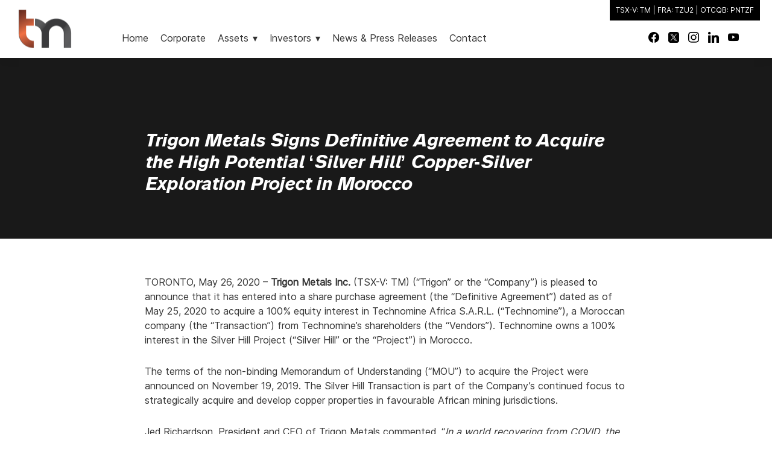

--- FILE ---
content_type: text/html; charset=UTF-8
request_url: https://trigonmetals.com/2020/05/26/trigon-metals-signs-definitive-agreement-to-acquire-the-high-potential-silver-hill-copper-silver-exploration-project-in-morocco/
body_size: 15445
content:
<!DOCTYPE html>
<html lang="en-CA">
<head >
<meta charset="UTF-8" />
<meta name="viewport" content="width=device-width, initial-scale=1" />
<meta name='robots' content='index, follow, max-image-preview:large, max-snippet:-1, max-video-preview:-1' />

	<!-- This site is optimized with the Yoast SEO plugin v26.4 - https://yoast.com/wordpress/plugins/seo/ -->
	<title>Trigon Metals Signs Definitive Agreement to Acquire the High Potential ‘Silver Hill’ Copper-Silver Exploration Project in Morocco - Trigon Metals</title>
	<link rel="canonical" href="https://trigonmetals.com/2020/05/26/trigon-metals-signs-definitive-agreement-to-acquire-the-high-potential-silver-hill-copper-silver-exploration-project-in-morocco/" />
	<meta property="og:locale" content="en_US" />
	<meta property="og:type" content="article" />
	<meta property="og:title" content="Trigon Metals Signs Definitive Agreement to Acquire the High Potential ‘Silver Hill’ Copper-Silver Exploration Project in Morocco - Trigon Metals" />
	<meta property="og:description" content="TORONTO, May 26, 2020 &#8211; Trigon Metals Inc. (TSX-V: TM) (“Trigon” or the “Company”) is pleased to announce that it has entered into a share purchase agreement (the “Definitive Agreement”) dated as of May 25, 2020 to acquire a 100% equity interest in Technomine Africa S.A.R.L. (“Technomine”), a Moroccan company (the “Transaction”) from Technomine’s shareholders (the [&hellip;]" />
	<meta property="og:url" content="https://trigonmetals.com/2020/05/26/trigon-metals-signs-definitive-agreement-to-acquire-the-high-potential-silver-hill-copper-silver-exploration-project-in-morocco/" />
	<meta property="og:site_name" content="Trigon Metals" />
	<meta property="article:publisher" content="https://www.facebook.com/trigonmetals/" />
	<meta property="article:published_time" content="2020-05-26T18:13:26+00:00" />
	<meta property="article:modified_time" content="2023-05-30T21:00:02+00:00" />
	<meta name="author" content="trigonmetals" />
	<meta name="twitter:card" content="summary_large_image" />
	<meta name="twitter:creator" content="@trigonmetals" />
	<meta name="twitter:site" content="@trigonmetals" />
	<meta name="twitter:label1" content="Written by" />
	<meta name="twitter:data1" content="trigonmetals" />
	<meta name="twitter:label2" content="Est. reading time" />
	<meta name="twitter:data2" content="5 minutes" />
	<script type="application/ld+json" class="yoast-schema-graph">{"@context":"https://schema.org","@graph":[{"@type":"Article","@id":"https://trigonmetals.com/2020/05/26/trigon-metals-signs-definitive-agreement-to-acquire-the-high-potential-silver-hill-copper-silver-exploration-project-in-morocco/#article","isPartOf":{"@id":"https://trigonmetals.com/2020/05/26/trigon-metals-signs-definitive-agreement-to-acquire-the-high-potential-silver-hill-copper-silver-exploration-project-in-morocco/"},"author":{"name":"trigonmetals","@id":"https://trigonmetals.com/#/schema/person/764f5067368c324016d787b2a977484b"},"headline":"Trigon Metals Signs Definitive Agreement to Acquire the High Potential ‘Silver Hill’ Copper-Silver Exploration Project in Morocco","datePublished":"2020-05-26T18:13:26+00:00","dateModified":"2023-05-30T21:00:02+00:00","mainEntityOfPage":{"@id":"https://trigonmetals.com/2020/05/26/trigon-metals-signs-definitive-agreement-to-acquire-the-high-potential-silver-hill-copper-silver-exploration-project-in-morocco/"},"wordCount":945,"publisher":{"@id":"https://trigonmetals.com/#organization"},"keywords":["news","press releases","2020"],"articleSection":["News"],"inLanguage":"en-CA"},{"@type":"WebPage","@id":"https://trigonmetals.com/2020/05/26/trigon-metals-signs-definitive-agreement-to-acquire-the-high-potential-silver-hill-copper-silver-exploration-project-in-morocco/","url":"https://trigonmetals.com/2020/05/26/trigon-metals-signs-definitive-agreement-to-acquire-the-high-potential-silver-hill-copper-silver-exploration-project-in-morocco/","name":"Trigon Metals Signs Definitive Agreement to Acquire the High Potential ‘Silver Hill’ Copper-Silver Exploration Project in Morocco - Trigon Metals","isPartOf":{"@id":"https://trigonmetals.com/#website"},"datePublished":"2020-05-26T18:13:26+00:00","dateModified":"2023-05-30T21:00:02+00:00","breadcrumb":{"@id":"https://trigonmetals.com/2020/05/26/trigon-metals-signs-definitive-agreement-to-acquire-the-high-potential-silver-hill-copper-silver-exploration-project-in-morocco/#breadcrumb"},"inLanguage":"en-CA","potentialAction":[{"@type":"ReadAction","target":["https://trigonmetals.com/2020/05/26/trigon-metals-signs-definitive-agreement-to-acquire-the-high-potential-silver-hill-copper-silver-exploration-project-in-morocco/"]}]},{"@type":"BreadcrumbList","@id":"https://trigonmetals.com/2020/05/26/trigon-metals-signs-definitive-agreement-to-acquire-the-high-potential-silver-hill-copper-silver-exploration-project-in-morocco/#breadcrumb","itemListElement":[{"@type":"ListItem","position":1,"name":"Home","item":"https://trigonmetals.com/"},{"@type":"ListItem","position":2,"name":"Trigon Metals Signs Definitive Agreement to Acquire the High Potential ‘Silver Hill’ Copper-Silver Exploration Project in Morocco"}]},{"@type":"WebSite","@id":"https://trigonmetals.com/#website","url":"https://trigonmetals.com/","name":"Trigon Metals","description":"Exploring Copper and Silver in Africa’s Best Jurisdictions","publisher":{"@id":"https://trigonmetals.com/#organization"},"potentialAction":[{"@type":"SearchAction","target":{"@type":"EntryPoint","urlTemplate":"https://trigonmetals.com/?s={search_term_string}"},"query-input":{"@type":"PropertyValueSpecification","valueRequired":true,"valueName":"search_term_string"}}],"inLanguage":"en-CA"},{"@type":"Organization","@id":"https://trigonmetals.com/#organization","name":"Trigon Metals","url":"https://trigonmetals.com/","logo":{"@type":"ImageObject","inLanguage":"en-CA","@id":"https://trigonmetals.com/#/schema/logo/image/","url":"https://trigonmetals.com/wp-content/uploads/2023/03/tm-logo.png","contentUrl":"https://trigonmetals.com/wp-content/uploads/2023/03/tm-logo.png","width":89,"height":65,"caption":"Trigon Metals"},"image":{"@id":"https://trigonmetals.com/#/schema/logo/image/"},"sameAs":["https://www.facebook.com/trigonmetals/","https://x.com/trigonmetals","https://www.instagram.com/trigonmetals/","https://www.youtube.com/channel/UCZfeji64VWpK6aUT4-zvuvA"]},{"@type":"Person","@id":"https://trigonmetals.com/#/schema/person/764f5067368c324016d787b2a977484b","name":"trigonmetals","image":{"@type":"ImageObject","inLanguage":"en-CA","@id":"https://trigonmetals.com/#/schema/person/image/","url":"https://secure.gravatar.com/avatar/52145d58d466aa59c7d80bd21c0114d9660ddf8b49489c78a6a32aac04af1d8e?s=96&d=mm&r=g","contentUrl":"https://secure.gravatar.com/avatar/52145d58d466aa59c7d80bd21c0114d9660ddf8b49489c78a6a32aac04af1d8e?s=96&d=mm&r=g","caption":"trigonmetals"},"sameAs":["https://trigonmetals.com"],"url":"https://trigonmetals.com/author/trigonmetals/"}]}</script>
	<!-- / Yoast SEO plugin. -->


<link rel='dns-prefetch' href='//fonts.googleapis.com' />
<link href='https://fonts.gstatic.com' crossorigin rel='preconnect' />
<link rel="alternate" type="application/rss+xml" title="Trigon Metals &raquo; Feed" href="https://trigonmetals.com/feed/" />
<link rel="alternate" title="oEmbed (JSON)" type="application/json+oembed" href="https://trigonmetals.com/wp-json/oembed/1.0/embed?url=https%3A%2F%2Ftrigonmetals.com%2F2020%2F05%2F26%2Ftrigon-metals-signs-definitive-agreement-to-acquire-the-high-potential-silver-hill-copper-silver-exploration-project-in-morocco%2F" />
<link rel="alternate" title="oEmbed (XML)" type="text/xml+oembed" href="https://trigonmetals.com/wp-json/oembed/1.0/embed?url=https%3A%2F%2Ftrigonmetals.com%2F2020%2F05%2F26%2Ftrigon-metals-signs-definitive-agreement-to-acquire-the-high-potential-silver-hill-copper-silver-exploration-project-in-morocco%2F&#038;format=xml" />
		<!-- This site uses the Google Analytics by MonsterInsights plugin v9.11.1 - Using Analytics tracking - https://www.monsterinsights.com/ -->
							<script src="//www.googletagmanager.com/gtag/js?id=G-FR4QZDSKXE"  data-cfasync="false" data-wpfc-render="false" async></script>
			<script data-cfasync="false" data-wpfc-render="false">
				var mi_version = '9.11.1';
				var mi_track_user = true;
				var mi_no_track_reason = '';
								var MonsterInsightsDefaultLocations = {"page_location":"https:\/\/trigonmetals.com\/2020\/05\/26\/trigon-metals-signs-definitive-agreement-to-acquire-the-high-potential-silver-hill-copper-silver-exploration-project-in-morocco\/"};
								if ( typeof MonsterInsightsPrivacyGuardFilter === 'function' ) {
					var MonsterInsightsLocations = (typeof MonsterInsightsExcludeQuery === 'object') ? MonsterInsightsPrivacyGuardFilter( MonsterInsightsExcludeQuery ) : MonsterInsightsPrivacyGuardFilter( MonsterInsightsDefaultLocations );
				} else {
					var MonsterInsightsLocations = (typeof MonsterInsightsExcludeQuery === 'object') ? MonsterInsightsExcludeQuery : MonsterInsightsDefaultLocations;
				}

								var disableStrs = [
										'ga-disable-G-FR4QZDSKXE',
									];

				/* Function to detect opted out users */
				function __gtagTrackerIsOptedOut() {
					for (var index = 0; index < disableStrs.length; index++) {
						if (document.cookie.indexOf(disableStrs[index] + '=true') > -1) {
							return true;
						}
					}

					return false;
				}

				/* Disable tracking if the opt-out cookie exists. */
				if (__gtagTrackerIsOptedOut()) {
					for (var index = 0; index < disableStrs.length; index++) {
						window[disableStrs[index]] = true;
					}
				}

				/* Opt-out function */
				function __gtagTrackerOptout() {
					for (var index = 0; index < disableStrs.length; index++) {
						document.cookie = disableStrs[index] + '=true; expires=Thu, 31 Dec 2099 23:59:59 UTC; path=/';
						window[disableStrs[index]] = true;
					}
				}

				if ('undefined' === typeof gaOptout) {
					function gaOptout() {
						__gtagTrackerOptout();
					}
				}
								window.dataLayer = window.dataLayer || [];

				window.MonsterInsightsDualTracker = {
					helpers: {},
					trackers: {},
				};
				if (mi_track_user) {
					function __gtagDataLayer() {
						dataLayer.push(arguments);
					}

					function __gtagTracker(type, name, parameters) {
						if (!parameters) {
							parameters = {};
						}

						if (parameters.send_to) {
							__gtagDataLayer.apply(null, arguments);
							return;
						}

						if (type === 'event') {
														parameters.send_to = monsterinsights_frontend.v4_id;
							var hookName = name;
							if (typeof parameters['event_category'] !== 'undefined') {
								hookName = parameters['event_category'] + ':' + name;
							}

							if (typeof MonsterInsightsDualTracker.trackers[hookName] !== 'undefined') {
								MonsterInsightsDualTracker.trackers[hookName](parameters);
							} else {
								__gtagDataLayer('event', name, parameters);
							}
							
						} else {
							__gtagDataLayer.apply(null, arguments);
						}
					}

					__gtagTracker('js', new Date());
					__gtagTracker('set', {
						'developer_id.dZGIzZG': true,
											});
					if ( MonsterInsightsLocations.page_location ) {
						__gtagTracker('set', MonsterInsightsLocations);
					}
										__gtagTracker('config', 'G-FR4QZDSKXE', {"forceSSL":"true","link_attribution":"true"} );
										window.gtag = __gtagTracker;										(function () {
						/* https://developers.google.com/analytics/devguides/collection/analyticsjs/ */
						/* ga and __gaTracker compatibility shim. */
						var noopfn = function () {
							return null;
						};
						var newtracker = function () {
							return new Tracker();
						};
						var Tracker = function () {
							return null;
						};
						var p = Tracker.prototype;
						p.get = noopfn;
						p.set = noopfn;
						p.send = function () {
							var args = Array.prototype.slice.call(arguments);
							args.unshift('send');
							__gaTracker.apply(null, args);
						};
						var __gaTracker = function () {
							var len = arguments.length;
							if (len === 0) {
								return;
							}
							var f = arguments[len - 1];
							if (typeof f !== 'object' || f === null || typeof f.hitCallback !== 'function') {
								if ('send' === arguments[0]) {
									var hitConverted, hitObject = false, action;
									if ('event' === arguments[1]) {
										if ('undefined' !== typeof arguments[3]) {
											hitObject = {
												'eventAction': arguments[3],
												'eventCategory': arguments[2],
												'eventLabel': arguments[4],
												'value': arguments[5] ? arguments[5] : 1,
											}
										}
									}
									if ('pageview' === arguments[1]) {
										if ('undefined' !== typeof arguments[2]) {
											hitObject = {
												'eventAction': 'page_view',
												'page_path': arguments[2],
											}
										}
									}
									if (typeof arguments[2] === 'object') {
										hitObject = arguments[2];
									}
									if (typeof arguments[5] === 'object') {
										Object.assign(hitObject, arguments[5]);
									}
									if ('undefined' !== typeof arguments[1].hitType) {
										hitObject = arguments[1];
										if ('pageview' === hitObject.hitType) {
											hitObject.eventAction = 'page_view';
										}
									}
									if (hitObject) {
										action = 'timing' === arguments[1].hitType ? 'timing_complete' : hitObject.eventAction;
										hitConverted = mapArgs(hitObject);
										__gtagTracker('event', action, hitConverted);
									}
								}
								return;
							}

							function mapArgs(args) {
								var arg, hit = {};
								var gaMap = {
									'eventCategory': 'event_category',
									'eventAction': 'event_action',
									'eventLabel': 'event_label',
									'eventValue': 'event_value',
									'nonInteraction': 'non_interaction',
									'timingCategory': 'event_category',
									'timingVar': 'name',
									'timingValue': 'value',
									'timingLabel': 'event_label',
									'page': 'page_path',
									'location': 'page_location',
									'title': 'page_title',
									'referrer' : 'page_referrer',
								};
								for (arg in args) {
																		if (!(!args.hasOwnProperty(arg) || !gaMap.hasOwnProperty(arg))) {
										hit[gaMap[arg]] = args[arg];
									} else {
										hit[arg] = args[arg];
									}
								}
								return hit;
							}

							try {
								f.hitCallback();
							} catch (ex) {
							}
						};
						__gaTracker.create = newtracker;
						__gaTracker.getByName = newtracker;
						__gaTracker.getAll = function () {
							return [];
						};
						__gaTracker.remove = noopfn;
						__gaTracker.loaded = true;
						window['__gaTracker'] = __gaTracker;
					})();
									} else {
										console.log("");
					(function () {
						function __gtagTracker() {
							return null;
						}

						window['__gtagTracker'] = __gtagTracker;
						window['gtag'] = __gtagTracker;
					})();
									}
			</script>
							<!-- / Google Analytics by MonsterInsights -->
		<style id='wp-img-auto-sizes-contain-inline-css'>
img:is([sizes=auto i],[sizes^="auto," i]){contain-intrinsic-size:3000px 1500px}
/*# sourceURL=wp-img-auto-sizes-contain-inline-css */
</style>
<link rel='stylesheet' id='genesis-blocks-style-css-css' href='https://trigonmetals.com/wp-content/plugins/genesis-page-builder/lib/genesis-blocks/dist/style-blocks.build.css?ver=1676591880' media='all' />
<style id='cf-frontend-style-inline-css'>
@font-face {
	font-family: 'Analogue Reduced Oblique';
	font-weight: 700;
	font-display: auto;
	font-fallback: Helvetica,Arial;
	src: url('https://trigonmetals.com/wp-content/uploads/2023/02/AnalogueReduced-BoldOblique.woff2') format('woff2'),
		url('https://trigonmetals.com/wp-content/uploads/2023/02/AnalogueReduced-BoldOblique.woff') format('woff'),
		url('https://trigonmetals.com/wp-content/uploads/2023/02/AnalogueReduced-BoldOblique.ttf') format('truetype'),
		url('https://trigonmetals.com/wp-content/uploads/2023/02/AnalogueReduced-BoldOblique.eot?#iefix') format('embedded-opentype'),
		url('https://trigonmetals.com/wp-content/uploads/2023/02/AnalogueReduced-BoldOblique.svg') format('svg');
}
@font-face {
	font-family: 'Inter';
	font-weight: 400;
	font-display: auto;
	font-fallback: Helvetica,Arial;
	src: url('https://trigonmetals.com/wp-content/uploads/2023/02/Inter-Regular.woff2') format('woff2'),
		url('https://trigonmetals.com/wp-content/uploads/2023/02/Inter-Regular.woff') format('woff'),
		url('https://trigonmetals.com/wp-content/uploads/2023/02/Inter-Regular.ttf') format('truetype'),
		url('https://trigonmetals.com/wp-content/uploads/2023/02/Inter-Regular.eot?#iefix') format('embedded-opentype'),
		url('https://trigonmetals.com/wp-content/uploads/2023/02/Inter-Regular.svg') format('svg');
}
/*# sourceURL=cf-frontend-style-inline-css */
</style>
<link rel='stylesheet' id='genesis-sample-css' href='https://trigonmetals.com/wp-content/themes/genesis-sample/style.css?ver=3.4.2' media='all' />
<style id='genesis-sample-inline-css'>

		.wp-custom-logo .site-container .custom-logo-link {
			aspect-ratio: 350/65;
		}
		
/*# sourceURL=genesis-sample-inline-css */
</style>
<style id='wp-emoji-styles-inline-css'>

	img.wp-smiley, img.emoji {
		display: inline !important;
		border: none !important;
		box-shadow: none !important;
		height: 1em !important;
		width: 1em !important;
		margin: 0 0.07em !important;
		vertical-align: -0.1em !important;
		background: none !important;
		padding: 0 !important;
	}
/*# sourceURL=wp-emoji-styles-inline-css */
</style>
<style id='wp-block-library-inline-css'>
:root{--wp-block-synced-color:#7a00df;--wp-block-synced-color--rgb:122,0,223;--wp-bound-block-color:var(--wp-block-synced-color);--wp-editor-canvas-background:#ddd;--wp-admin-theme-color:#007cba;--wp-admin-theme-color--rgb:0,124,186;--wp-admin-theme-color-darker-10:#006ba1;--wp-admin-theme-color-darker-10--rgb:0,107,160.5;--wp-admin-theme-color-darker-20:#005a87;--wp-admin-theme-color-darker-20--rgb:0,90,135;--wp-admin-border-width-focus:2px}@media (min-resolution:192dpi){:root{--wp-admin-border-width-focus:1.5px}}.wp-element-button{cursor:pointer}:root .has-very-light-gray-background-color{background-color:#eee}:root .has-very-dark-gray-background-color{background-color:#313131}:root .has-very-light-gray-color{color:#eee}:root .has-very-dark-gray-color{color:#313131}:root .has-vivid-green-cyan-to-vivid-cyan-blue-gradient-background{background:linear-gradient(135deg,#00d084,#0693e3)}:root .has-purple-crush-gradient-background{background:linear-gradient(135deg,#34e2e4,#4721fb 50%,#ab1dfe)}:root .has-hazy-dawn-gradient-background{background:linear-gradient(135deg,#faaca8,#dad0ec)}:root .has-subdued-olive-gradient-background{background:linear-gradient(135deg,#fafae1,#67a671)}:root .has-atomic-cream-gradient-background{background:linear-gradient(135deg,#fdd79a,#004a59)}:root .has-nightshade-gradient-background{background:linear-gradient(135deg,#330968,#31cdcf)}:root .has-midnight-gradient-background{background:linear-gradient(135deg,#020381,#2874fc)}:root{--wp--preset--font-size--normal:16px;--wp--preset--font-size--huge:42px}.has-regular-font-size{font-size:1em}.has-larger-font-size{font-size:2.625em}.has-normal-font-size{font-size:var(--wp--preset--font-size--normal)}.has-huge-font-size{font-size:var(--wp--preset--font-size--huge)}.has-text-align-center{text-align:center}.has-text-align-left{text-align:left}.has-text-align-right{text-align:right}.has-fit-text{white-space:nowrap!important}#end-resizable-editor-section{display:none}.aligncenter{clear:both}.items-justified-left{justify-content:flex-start}.items-justified-center{justify-content:center}.items-justified-right{justify-content:flex-end}.items-justified-space-between{justify-content:space-between}.screen-reader-text{border:0;clip-path:inset(50%);height:1px;margin:-1px;overflow:hidden;padding:0;position:absolute;width:1px;word-wrap:normal!important}.screen-reader-text:focus{background-color:#ddd;clip-path:none;color:#444;display:block;font-size:1em;height:auto;left:5px;line-height:normal;padding:15px 23px 14px;text-decoration:none;top:5px;width:auto;z-index:100000}html :where(.has-border-color){border-style:solid}html :where([style*=border-top-color]){border-top-style:solid}html :where([style*=border-right-color]){border-right-style:solid}html :where([style*=border-bottom-color]){border-bottom-style:solid}html :where([style*=border-left-color]){border-left-style:solid}html :where([style*=border-width]){border-style:solid}html :where([style*=border-top-width]){border-top-style:solid}html :where([style*=border-right-width]){border-right-style:solid}html :where([style*=border-bottom-width]){border-bottom-style:solid}html :where([style*=border-left-width]){border-left-style:solid}html :where(img[class*=wp-image-]){height:auto;max-width:100%}:where(figure){margin:0 0 1em}html :where(.is-position-sticky){--wp-admin--admin-bar--position-offset:var(--wp-admin--admin-bar--height,0px)}@media screen and (max-width:600px){html :where(.is-position-sticky){--wp-admin--admin-bar--position-offset:0px}}

/*# sourceURL=wp-block-library-inline-css */
</style><style id='global-styles-inline-css'>
:root{--wp--preset--aspect-ratio--square: 1;--wp--preset--aspect-ratio--4-3: 4/3;--wp--preset--aspect-ratio--3-4: 3/4;--wp--preset--aspect-ratio--3-2: 3/2;--wp--preset--aspect-ratio--2-3: 2/3;--wp--preset--aspect-ratio--16-9: 16/9;--wp--preset--aspect-ratio--9-16: 9/16;--wp--preset--color--black: #000000;--wp--preset--color--cyan-bluish-gray: #abb8c3;--wp--preset--color--white: #ffffff;--wp--preset--color--pale-pink: #f78da7;--wp--preset--color--vivid-red: #cf2e2e;--wp--preset--color--luminous-vivid-orange: #ff6900;--wp--preset--color--luminous-vivid-amber: #fcb900;--wp--preset--color--light-green-cyan: #7bdcb5;--wp--preset--color--vivid-green-cyan: #00d084;--wp--preset--color--pale-cyan-blue: #8ed1fc;--wp--preset--color--vivid-cyan-blue: #0693e3;--wp--preset--color--vivid-purple: #9b51e0;--wp--preset--color--theme-primary: #0073e5;--wp--preset--color--theme-secondary: #0073e5;--wp--preset--gradient--vivid-cyan-blue-to-vivid-purple: linear-gradient(135deg,rgb(6,147,227) 0%,rgb(155,81,224) 100%);--wp--preset--gradient--light-green-cyan-to-vivid-green-cyan: linear-gradient(135deg,rgb(122,220,180) 0%,rgb(0,208,130) 100%);--wp--preset--gradient--luminous-vivid-amber-to-luminous-vivid-orange: linear-gradient(135deg,rgb(252,185,0) 0%,rgb(255,105,0) 100%);--wp--preset--gradient--luminous-vivid-orange-to-vivid-red: linear-gradient(135deg,rgb(255,105,0) 0%,rgb(207,46,46) 100%);--wp--preset--gradient--very-light-gray-to-cyan-bluish-gray: linear-gradient(135deg,rgb(238,238,238) 0%,rgb(169,184,195) 100%);--wp--preset--gradient--cool-to-warm-spectrum: linear-gradient(135deg,rgb(74,234,220) 0%,rgb(151,120,209) 20%,rgb(207,42,186) 40%,rgb(238,44,130) 60%,rgb(251,105,98) 80%,rgb(254,248,76) 100%);--wp--preset--gradient--blush-light-purple: linear-gradient(135deg,rgb(255,206,236) 0%,rgb(152,150,240) 100%);--wp--preset--gradient--blush-bordeaux: linear-gradient(135deg,rgb(254,205,165) 0%,rgb(254,45,45) 50%,rgb(107,0,62) 100%);--wp--preset--gradient--luminous-dusk: linear-gradient(135deg,rgb(255,203,112) 0%,rgb(199,81,192) 50%,rgb(65,88,208) 100%);--wp--preset--gradient--pale-ocean: linear-gradient(135deg,rgb(255,245,203) 0%,rgb(182,227,212) 50%,rgb(51,167,181) 100%);--wp--preset--gradient--electric-grass: linear-gradient(135deg,rgb(202,248,128) 0%,rgb(113,206,126) 100%);--wp--preset--gradient--midnight: linear-gradient(135deg,rgb(2,3,129) 0%,rgb(40,116,252) 100%);--wp--preset--font-size--small: 12px;--wp--preset--font-size--medium: 20px;--wp--preset--font-size--large: 20px;--wp--preset--font-size--x-large: 42px;--wp--preset--font-size--normal: 18px;--wp--preset--font-size--larger: 24px;--wp--preset--spacing--20: 0.44rem;--wp--preset--spacing--30: 0.67rem;--wp--preset--spacing--40: 1rem;--wp--preset--spacing--50: 1.5rem;--wp--preset--spacing--60: 2.25rem;--wp--preset--spacing--70: 3.38rem;--wp--preset--spacing--80: 5.06rem;--wp--preset--shadow--natural: 6px 6px 9px rgba(0, 0, 0, 0.2);--wp--preset--shadow--deep: 12px 12px 50px rgba(0, 0, 0, 0.4);--wp--preset--shadow--sharp: 6px 6px 0px rgba(0, 0, 0, 0.2);--wp--preset--shadow--outlined: 6px 6px 0px -3px rgb(255, 255, 255), 6px 6px rgb(0, 0, 0);--wp--preset--shadow--crisp: 6px 6px 0px rgb(0, 0, 0);}:where(.is-layout-flex){gap: 0.5em;}:where(.is-layout-grid){gap: 0.5em;}body .is-layout-flex{display: flex;}.is-layout-flex{flex-wrap: wrap;align-items: center;}.is-layout-flex > :is(*, div){margin: 0;}body .is-layout-grid{display: grid;}.is-layout-grid > :is(*, div){margin: 0;}:where(.wp-block-columns.is-layout-flex){gap: 2em;}:where(.wp-block-columns.is-layout-grid){gap: 2em;}:where(.wp-block-post-template.is-layout-flex){gap: 1.25em;}:where(.wp-block-post-template.is-layout-grid){gap: 1.25em;}.has-black-color{color: var(--wp--preset--color--black) !important;}.has-cyan-bluish-gray-color{color: var(--wp--preset--color--cyan-bluish-gray) !important;}.has-white-color{color: var(--wp--preset--color--white) !important;}.has-pale-pink-color{color: var(--wp--preset--color--pale-pink) !important;}.has-vivid-red-color{color: var(--wp--preset--color--vivid-red) !important;}.has-luminous-vivid-orange-color{color: var(--wp--preset--color--luminous-vivid-orange) !important;}.has-luminous-vivid-amber-color{color: var(--wp--preset--color--luminous-vivid-amber) !important;}.has-light-green-cyan-color{color: var(--wp--preset--color--light-green-cyan) !important;}.has-vivid-green-cyan-color{color: var(--wp--preset--color--vivid-green-cyan) !important;}.has-pale-cyan-blue-color{color: var(--wp--preset--color--pale-cyan-blue) !important;}.has-vivid-cyan-blue-color{color: var(--wp--preset--color--vivid-cyan-blue) !important;}.has-vivid-purple-color{color: var(--wp--preset--color--vivid-purple) !important;}.has-black-background-color{background-color: var(--wp--preset--color--black) !important;}.has-cyan-bluish-gray-background-color{background-color: var(--wp--preset--color--cyan-bluish-gray) !important;}.has-white-background-color{background-color: var(--wp--preset--color--white) !important;}.has-pale-pink-background-color{background-color: var(--wp--preset--color--pale-pink) !important;}.has-vivid-red-background-color{background-color: var(--wp--preset--color--vivid-red) !important;}.has-luminous-vivid-orange-background-color{background-color: var(--wp--preset--color--luminous-vivid-orange) !important;}.has-luminous-vivid-amber-background-color{background-color: var(--wp--preset--color--luminous-vivid-amber) !important;}.has-light-green-cyan-background-color{background-color: var(--wp--preset--color--light-green-cyan) !important;}.has-vivid-green-cyan-background-color{background-color: var(--wp--preset--color--vivid-green-cyan) !important;}.has-pale-cyan-blue-background-color{background-color: var(--wp--preset--color--pale-cyan-blue) !important;}.has-vivid-cyan-blue-background-color{background-color: var(--wp--preset--color--vivid-cyan-blue) !important;}.has-vivid-purple-background-color{background-color: var(--wp--preset--color--vivid-purple) !important;}.has-black-border-color{border-color: var(--wp--preset--color--black) !important;}.has-cyan-bluish-gray-border-color{border-color: var(--wp--preset--color--cyan-bluish-gray) !important;}.has-white-border-color{border-color: var(--wp--preset--color--white) !important;}.has-pale-pink-border-color{border-color: var(--wp--preset--color--pale-pink) !important;}.has-vivid-red-border-color{border-color: var(--wp--preset--color--vivid-red) !important;}.has-luminous-vivid-orange-border-color{border-color: var(--wp--preset--color--luminous-vivid-orange) !important;}.has-luminous-vivid-amber-border-color{border-color: var(--wp--preset--color--luminous-vivid-amber) !important;}.has-light-green-cyan-border-color{border-color: var(--wp--preset--color--light-green-cyan) !important;}.has-vivid-green-cyan-border-color{border-color: var(--wp--preset--color--vivid-green-cyan) !important;}.has-pale-cyan-blue-border-color{border-color: var(--wp--preset--color--pale-cyan-blue) !important;}.has-vivid-cyan-blue-border-color{border-color: var(--wp--preset--color--vivid-cyan-blue) !important;}.has-vivid-purple-border-color{border-color: var(--wp--preset--color--vivid-purple) !important;}.has-vivid-cyan-blue-to-vivid-purple-gradient-background{background: var(--wp--preset--gradient--vivid-cyan-blue-to-vivid-purple) !important;}.has-light-green-cyan-to-vivid-green-cyan-gradient-background{background: var(--wp--preset--gradient--light-green-cyan-to-vivid-green-cyan) !important;}.has-luminous-vivid-amber-to-luminous-vivid-orange-gradient-background{background: var(--wp--preset--gradient--luminous-vivid-amber-to-luminous-vivid-orange) !important;}.has-luminous-vivid-orange-to-vivid-red-gradient-background{background: var(--wp--preset--gradient--luminous-vivid-orange-to-vivid-red) !important;}.has-very-light-gray-to-cyan-bluish-gray-gradient-background{background: var(--wp--preset--gradient--very-light-gray-to-cyan-bluish-gray) !important;}.has-cool-to-warm-spectrum-gradient-background{background: var(--wp--preset--gradient--cool-to-warm-spectrum) !important;}.has-blush-light-purple-gradient-background{background: var(--wp--preset--gradient--blush-light-purple) !important;}.has-blush-bordeaux-gradient-background{background: var(--wp--preset--gradient--blush-bordeaux) !important;}.has-luminous-dusk-gradient-background{background: var(--wp--preset--gradient--luminous-dusk) !important;}.has-pale-ocean-gradient-background{background: var(--wp--preset--gradient--pale-ocean) !important;}.has-electric-grass-gradient-background{background: var(--wp--preset--gradient--electric-grass) !important;}.has-midnight-gradient-background{background: var(--wp--preset--gradient--midnight) !important;}.has-small-font-size{font-size: var(--wp--preset--font-size--small) !important;}.has-medium-font-size{font-size: var(--wp--preset--font-size--medium) !important;}.has-large-font-size{font-size: var(--wp--preset--font-size--large) !important;}.has-x-large-font-size{font-size: var(--wp--preset--font-size--x-large) !important;}
/*# sourceURL=global-styles-inline-css */
</style>

<style id='classic-theme-styles-inline-css'>
/*! This file is auto-generated */
.wp-block-button__link{color:#fff;background-color:#32373c;border-radius:9999px;box-shadow:none;text-decoration:none;padding:calc(.667em + 2px) calc(1.333em + 2px);font-size:1.125em}.wp-block-file__button{background:#32373c;color:#fff;text-decoration:none}
/*# sourceURL=/wp-includes/css/classic-themes.min.css */
</style>
<link rel='stylesheet' id='wp-components-css' href='https://trigonmetals.com/wp-includes/css/dist/components/style.min.css?ver=6.9' media='all' />
<link rel='stylesheet' id='wp-preferences-css' href='https://trigonmetals.com/wp-includes/css/dist/preferences/style.min.css?ver=6.9' media='all' />
<link rel='stylesheet' id='wp-block-editor-css' href='https://trigonmetals.com/wp-includes/css/dist/block-editor/style.min.css?ver=6.9' media='all' />
<link rel='stylesheet' id='popup-maker-block-library-style-css' href='https://trigonmetals.com/wp-content/plugins/popup-maker/dist/packages/block-library-style.css?ver=dbea705cfafe089d65f1' media='all' />
<link rel='stylesheet' id='genesis-page-builder-frontend-styles-css' href='https://trigonmetals.com/wp-content/plugins/genesis-page-builder/build/style-blocks.css?ver=1676591928' media='all' />
<link rel='stylesheet' id='rt-tpg-css' href='https://trigonmetals.com/wp-content/plugins/the-post-grid/assets/css/thepostgrid.min.css?ver=7.8.8' media='all' />
<link rel='stylesheet' id='yspl-public-style-css' href='https://trigonmetals.com/wp-content/plugins/wp-widget-in-navigation/css/style.css?ver=2.0.0' media='all' />
<link rel='stylesheet' id='genesis-sample-fonts-css' href='https://fonts.googleapis.com/css?family=Source+Sans+Pro:400,400i,600,700&#038;display=swap' media='all' />
<link rel='stylesheet' id='dashicons-css' href='https://trigonmetals.com/wp-includes/css/dashicons.min.css?ver=6.9' media='all' />
<link rel='stylesheet' id='genesis-sample-gutenberg-css' href='https://trigonmetals.com/wp-content/themes/genesis-sample/lib/gutenberg/front-end.css?ver=3.4.2' media='all' />
<style id='genesis-sample-gutenberg-inline-css'>
.gb-block-post-grid .gb-post-grid-items h2 a:hover {
	color: #0073e5;
}

.site-container .wp-block-button .wp-block-button__link {
	background-color: #0073e5;
}

.wp-block-button .wp-block-button__link:not(.has-background),
.wp-block-button .wp-block-button__link:not(.has-background):focus,
.wp-block-button .wp-block-button__link:not(.has-background):hover {
	color: #ffffff;
}

.site-container .wp-block-button.is-style-outline .wp-block-button__link {
	color: #0073e5;
}

.site-container .wp-block-button.is-style-outline .wp-block-button__link:focus,
.site-container .wp-block-button.is-style-outline .wp-block-button__link:hover {
	color: #2396ff;
}		.site-container .has-small-font-size {
			font-size: 12px;
		}		.site-container .has-normal-font-size {
			font-size: 18px;
		}		.site-container .has-large-font-size {
			font-size: 20px;
		}		.site-container .has-larger-font-size {
			font-size: 24px;
		}		.site-container .has-theme-primary-color,
		.site-container .wp-block-button .wp-block-button__link.has-theme-primary-color,
		.site-container .wp-block-button.is-style-outline .wp-block-button__link.has-theme-primary-color {
			color: #0073e5;
		}

		.site-container .has-theme-primary-background-color,
		.site-container .wp-block-button .wp-block-button__link.has-theme-primary-background-color,
		.site-container .wp-block-pullquote.is-style-solid-color.has-theme-primary-background-color {
			background-color: #0073e5;
		}		.site-container .has-theme-secondary-color,
		.site-container .wp-block-button .wp-block-button__link.has-theme-secondary-color,
		.site-container .wp-block-button.is-style-outline .wp-block-button__link.has-theme-secondary-color {
			color: #0073e5;
		}

		.site-container .has-theme-secondary-background-color,
		.site-container .wp-block-button .wp-block-button__link.has-theme-secondary-background-color,
		.site-container .wp-block-pullquote.is-style-solid-color.has-theme-secondary-background-color {
			background-color: #0073e5;
		}
/*# sourceURL=genesis-sample-gutenberg-inline-css */
</style>
<link rel='stylesheet' id='wpzoom-social-icons-socicon-css' href='https://trigonmetals.com/wp-content/plugins/social-icons-widget-by-wpzoom/assets/css/wpzoom-socicon.css?ver=1764236511' media='all' />
<link rel='stylesheet' id='wpzoom-social-icons-genericons-css' href='https://trigonmetals.com/wp-content/plugins/social-icons-widget-by-wpzoom/assets/css/genericons.css?ver=1764236511' media='all' />
<link rel='stylesheet' id='wpzoom-social-icons-academicons-css' href='https://trigonmetals.com/wp-content/plugins/social-icons-widget-by-wpzoom/assets/css/academicons.min.css?ver=1764236511' media='all' />
<link rel='stylesheet' id='wpzoom-social-icons-font-awesome-3-css' href='https://trigonmetals.com/wp-content/plugins/social-icons-widget-by-wpzoom/assets/css/font-awesome-3.min.css?ver=1764236511' media='all' />
<link rel='stylesheet' id='wpzoom-social-icons-styles-css' href='https://trigonmetals.com/wp-content/plugins/social-icons-widget-by-wpzoom/assets/css/wpzoom-social-icons-styles.css?ver=1764236511' media='all' />
<link rel='stylesheet' id='icss-custom-styles-css' href='https://trigonmetals.com/wp-content/plugins/instant-css/public/custom.css?ver=1713454510' media='all' />
<link rel='preload' as='font'  id='wpzoom-social-icons-font-academicons-woff2-css' href='https://trigonmetals.com/wp-content/plugins/social-icons-widget-by-wpzoom/assets/font/academicons.woff2?v=1.9.2' type='font/woff2' crossorigin />
<link rel='preload' as='font'  id='wpzoom-social-icons-font-fontawesome-3-woff2-css' href='https://trigonmetals.com/wp-content/plugins/social-icons-widget-by-wpzoom/assets/font/fontawesome-webfont.woff2?v=4.7.0' type='font/woff2' crossorigin />
<link rel='preload' as='font'  id='wpzoom-social-icons-font-genericons-woff-css' href='https://trigonmetals.com/wp-content/plugins/social-icons-widget-by-wpzoom/assets/font/Genericons.woff' type='font/woff' crossorigin />
<link rel='preload' as='font'  id='wpzoom-social-icons-font-socicon-woff2-css' href='https://trigonmetals.com/wp-content/plugins/social-icons-widget-by-wpzoom/assets/font/socicon.woff2?v=4.5.2' type='font/woff2' crossorigin />
<script src="https://trigonmetals.com/wp-content/plugins/google-analytics-for-wordpress/assets/js/frontend-gtag.min.js?ver=9.11.1" id="monsterinsights-frontend-script-js" async data-wp-strategy="async"></script>
<script data-cfasync="false" data-wpfc-render="false" id='monsterinsights-frontend-script-js-extra'>var monsterinsights_frontend = {"js_events_tracking":"true","download_extensions":"doc,pdf,ppt,zip,xls,docx,pptx,xlsx","inbound_paths":"[{\"path\":\"\\\/go\\\/\",\"label\":\"affiliate\"},{\"path\":\"\\\/recommend\\\/\",\"label\":\"affiliate\"}]","home_url":"https:\/\/trigonmetals.com","hash_tracking":"false","v4_id":"G-FR4QZDSKXE"};</script>
<script src="https://trigonmetals.com/wp-includes/js/jquery/jquery.min.js?ver=3.7.1" id="jquery-core-js"></script>
<script src="https://trigonmetals.com/wp-includes/js/jquery/jquery-migrate.min.js?ver=3.4.1" id="jquery-migrate-js"></script>
<link rel="https://api.w.org/" href="https://trigonmetals.com/wp-json/" /><link rel="alternate" title="JSON" type="application/json" href="https://trigonmetals.com/wp-json/wp/v2/posts/1796" /><link rel="EditURI" type="application/rsd+xml" title="RSD" href="https://trigonmetals.com/xmlrpc.php?rsd" />
<meta name="generator" content="WordPress 6.9" />
<link rel='shortlink' href='https://trigonmetals.com/?p=1796' />
        <style>
            :root {
                --tpg-primary-color: #0d6efd;
                --tpg-secondary-color: #0654c4;
                --tpg-primary-light: #c4d0ff
            }

                        body .rt-tpg-container .rt-loading,
            body #bottom-script-loader .rt-ball-clip-rotate {
                color: #0367bf !important;
            }

                    </style>
		<link rel="pingback" href="https://trigonmetals.com/xmlrpc.php" />
<!--MailChimp  -->
<script id="mcjs">!function(c,h,i,m,p){m=c.createElement(h),p=c.getElementsByTagName(h)[0],m.async=1,m.src=i,p.parentNode.insertBefore(m,p)}(document,"script","https://chimpstatic.com/mcjs-connected/js/users/0c70f7c7701b1ec039d5a0a6d/eb104d2813d8cd3d0c4d50be0.js");</script><link rel="icon" href="https://trigonmetals.com/wp-content/uploads/2023/04/cropped-tm-icon-32x32.png" sizes="32x32" />
<link rel="icon" href="https://trigonmetals.com/wp-content/uploads/2023/04/cropped-tm-icon-192x192.png" sizes="192x192" />
<link rel="apple-touch-icon" href="https://trigonmetals.com/wp-content/uploads/2023/04/cropped-tm-icon-180x180.png" />
<meta name="msapplication-TileImage" content="https://trigonmetals.com/wp-content/uploads/2023/04/cropped-tm-icon-270x270.png" />
		<style id="wp-custom-css">
			html {
  scroll-behavior: smooth;
}		</style>
		</head>
<body class="wp-singular post-template-default single single-post postid-1796 single-format-standard wp-custom-logo wp-embed-responsive wp-theme-genesis wp-child-theme-genesis-sample rttpg rttpg-7.8.8 radius-frontend rttpg-body-wrap header-full-width full-width-content genesis-breadcrumbs-hidden genesis-singular-image-hidden genesis-footer-widgets-visible no-js has-no-blocks">	<script>
	//<![CDATA[
	(function(){
		var c = document.body.classList;
		c.remove( 'no-js' );
		c.add( 'js' );
	})();
	//]]>
	</script>
	<div class="site-container"><ul class="genesis-skip-link"><li><a href="#genesis-nav-primary" class="screen-reader-shortcut"> Skip to primary navigation</a></li><li><a href="#genesis-content" class="screen-reader-shortcut"> Skip to main content</a></li><li><a href="#genesis-footer-widgets" class="screen-reader-shortcut"> Skip to footer</a></li></ul><header class="site-header"> <div class="ticker"><p>TSX-V: TM | FRA: TZU2 | OTCQB: PNTZF</p></div><div class="wrap"><div class="title-area"><a href="https://trigonmetals.com/" class="custom-logo-link" rel="home"><img width="89" height="65" src="https://trigonmetals.com/wp-content/uploads/2023/03/tm-logo.png" class="custom-logo" alt="Trigon Metals" decoding="async" /></a><p class="site-title">Trigon Metals</p><p class="site-description">Exploring Copper and Silver in Africa’s Best Jurisdictions</p></div><nav class="nav-primary" aria-label="Main" id="genesis-nav-primary"><div class="wrap"><ul id="menu-main-nav" class="menu genesis-nav-menu menu-primary js-superfish"><li id="menu-item-116" class="menu-item menu-item-type-post_type menu-item-object-page menu-item-home menu-item-116"><a href="https://trigonmetals.com/"><span >Home</span></a></li>
<li id="menu-item-125" class="menu-item menu-item-type-post_type menu-item-object-page menu-item-125"><a href="https://trigonmetals.com/corporate/"><span >Corporate</span></a></li>
<li id="menu-item-392" class="menu-item menu-item-type-post_type menu-item-object-page menu-item-has-children menu-item-392"><a href="https://trigonmetals.com/projects/"><span >Assets</span></a>
<ul class="sub-menu">
	<li id="menu-item-10081" class="menu-item menu-item-type-post_type menu-item-object-page menu-item-10081"><a href="https://trigonmetals.com/addana-project/"><span >Addana Project</span></a></li>
	<li id="menu-item-10082" class="menu-item menu-item-type-post_type menu-item-object-page menu-item-10082"><a href="https://trigonmetals.com/silver-hill-project/"><span >Silver Hill Project</span></a></li>
	<li id="menu-item-8989" class="menu-item menu-item-type-post_type menu-item-object-page menu-item-8989"><a href="https://trigonmetals.com/kalahari-copper-project/"><span >Kalahari Copper Project</span></a></li>
</ul>
</li>
<li id="menu-item-9546" class="menu-item menu-item-type-post_type menu-item-object-page menu-item-has-children menu-item-9546"><a href="https://trigonmetals.com/investors/"><span >Investors</span></a>
<ul class="sub-menu">
	<li id="menu-item-9635" class="menu-item menu-item-type-custom menu-item-object-custom menu-item-9635"><a href="https://trigonmetals.com/investors/"><span >Overview</span></a></li>
	<li id="menu-item-9632" class="menu-item menu-item-type-custom menu-item-object-custom menu-item-9632"><a href="https://trigonmetals.com/investors/#stock_information"><span >Stock Information</span></a></li>
	<li id="menu-item-9641" class="menu-item menu-item-type-custom menu-item-object-custom menu-item-9641"><a href="https://trigonmetals.com/investors/#corporate_presentation"><span >Corporate Presentation</span></a></li>
	<li id="menu-item-9629" class="menu-item menu-item-type-custom menu-item-object-custom menu-item-9629"><a href="https://trigonmetals.com/investors/#financial_documents"><span >Financial Documents</span></a></li>
</ul>
</li>
<li id="menu-item-7479" class="menu-item menu-item-type-post_type menu-item-object-page menu-item-7479"><a href="https://trigonmetals.com/news-press-releases/"><span >News &#038; Press Releases</span></a></li>
<li id="menu-item-498" class="menu-item menu-item-type-post_type menu-item-object-page menu-item-498"><a href="https://trigonmetals.com/contact/"><span >Contact</span></a></li>
<li id="menu-item-183" class="menu-item menu-item-type-yspl_win menu-item-object-yspl_win menu-item-183">				<div class="yspl_win_wrap">
					<div class="yspl-widget-area">
						<div id="custom_html-2" class="widget_text yspl_win_widget_nav widget_custom_html"><div class="textwidget custom-html-widget"><div class="yspl_win_wrap">
	<div class="widget-area">
		<div id="zoom-social-icons-widget-2" class="yspl_win_widget_nav zoom-social-icons-widget">
		
<ul class="zoom-social-icons-list zoom-social-icons-list--with-canvas zoom-social-icons-list--round zoom-social-icons-list--no-labels">


		<li class="zoom-social_icons-list__item">
		<a class="zoom-social_icons-list__link" href="https://www.facebook.com/trigonmetals" target="_blank" title="Facebook">
									
						<span class="screen-reader-text">facebook</span>
			
						<span class="zoom-social_icons-list-span social-icon socicon socicon-facebook"></span>
			
					</a>
	</li>

	
				<li class="zoom-social_icons-list__item">
		<a class="zoom-social_icons-list__link" href="https://twitter.com/trigonmetals" target="_blank" title="Twitter">
									
						<span class="screen-reader-text">twitter</span>
			
<!-- 						<span class="zoom-social_icons-list-span social-icon socicon socicon-twitter"></span> -->
			<img class="x-icon" src="https://trigonmetals.com/wp-content/uploads/2024/04/X-icon-BLACK.svg" width="18" height="18"/>
			
					</a>
	</li>

	
				<li class="zoom-social_icons-list__item">
		<a class="zoom-social_icons-list__link" href="https://instagram.com/trigonmetals" target="_blank" title="Instagram">
									
						<span class="screen-reader-text">instagram</span>
			
						<span class="zoom-social_icons-list-span social-icon socicon socicon-instagram"></span>
			
					</a>
	</li>

	
				<li class="zoom-social_icons-list__item">
		<a class="zoom-social_icons-list__link" href="https://ca.linkedin.com/company/trigonmetals" target="_blank" title="">
									
						<span class="screen-reader-text">linkedin</span>
			
						<span class="zoom-social_icons-list-span social-icon socicon socicon-linkedin"></span>
			
					</a>
	</li>

	
				<li class="zoom-social_icons-list__item">
		<a class="zoom-social_icons-list__link" href="https://www.youtube.com/channel/UCZfeji64VWpK6aUT4-zvuvA" target="_blank" title="">
									
						<span class="screen-reader-text">youtube</span>
			
						<span class="zoom-social_icons-list-span social-icon socicon socicon-youtube"></span>
			
					</a>
	</li>

	
</ul>

		</div>					</div>
				</div>
</div></div>					</div>
				</div>
				</li>
</ul></div></nav></div></header><div class="site-inner"><div class="content-sidebar-wrap"><main class="content" id="genesis-content"><article class="post-1796 post type-post status-publish format-standard category-news tag-news tag-press-releases tag-24 entry" aria-label="Trigon Metals Signs Definitive Agreement to Acquire the High Potential ‘Silver Hill’ Copper-Silver Exploration Project in Morocco"><header class="entry-header"><h1 class="entry-title">Trigon Metals Signs Definitive Agreement to Acquire the High Potential ‘Silver Hill’ Copper-Silver Exploration Project in Morocco</h1>
<p class="entry-meta"><time class="entry-time">26 May 2020</time> by <span class="entry-author"><a href="https://trigonmetals.com/author/trigonmetals/" class="entry-author-link" rel="author"><span class="entry-author-name">trigonmetals</span></a></span>  </p></header><div class="entry-content"><p>TORONTO, May 26, 2020 &#8211; <strong>Trigon Metals Inc.</strong> (TSX-V: TM) (“Trigon” or the “Company”) is pleased to announce that it has entered into a share purchase agreement (the “Definitive Agreement”) dated as of May 25, 2020 to acquire a 100% equity interest in Technomine Africa S.A.R.L. (“Technomine”), a Moroccan company (the “Transaction”) from Technomine’s shareholders (the “Vendors”). Technomine owns a 100% interest in the Silver Hill Project (“Silver Hill” or the “Project”) in Morocco.</p>
<p>The terms of the non-binding Memorandum of Understanding (“MOU”) to acquire the Project were announced on November 19, 2019. The Silver Hill Transaction is part of the Company&#8217;s continued focus to strategically acquire and develop copper properties in favourable African mining jurisdictions.</p>
<p>Jed Richardson, President and CEO of Trigon Metals commented, “<em>In a world recovering from COVID, the acquisition of the Silver Hill property has added importance. The value of silver as a precious metal and store of value cannot be over emphasized in the face of government stimulus around the world. That said, we are in the midst of a structural shift that should see the world seeking to diversify its supply chains from reliance on China for manufacturing, and copper should see extraordinary demand when the world economy emerges on the other side of this crisis.”</em></p>
<p><strong>Silver Hill Project Overview</strong></p>
<p>The Transaction is centred around the Silver Hill Project (see press release dated November 19, 2019), a 16km<sup>2 </sup>property in the Anti-Atlas region of Morocco, already home to Africa’s major silver mines (Imiter, Zgounder). Surface exploration shows copper and silver mineralization at high grades distributed over a wide surface area. Slags from ancient workings indicate historical large scale mining for silver.</p>
<p>Morocco is a favourable jurisdiction for mining, with an established industry producing at a rate of approximately 40 million tonnes of minerals per year. The country is a friendly business environment with a strong mining history, but very little systematic modern exploration.</p>
<p><strong>Response to COVID-19 in Morocco</strong></p>
<p>Trigon does not anticipate any delays to initializing its exploration program at Silver Hill as a result of COVID-19. The local team is ready to commence work on the Project once nationwide lockdown measures restricting non-essential gatherings and outings are lifted on June 10, 2020. Morocco continues to comply with the recommendations of the World Health Organization to reduce the spread of the virus.</p>
<p><strong>Terms of the Transaction</strong></p>
<p>Under the terms of the Definitive Agreement, the Company will acquire a 100% equity interest in Technomine. Technomine owns 100% of the rights to the Silver Hill Project.  As consideration, Trigon must pay to the Vendors CAD $500,000 in cash and issue 6,000,000 common shares on closing of the Transaction (the “First Payment”). On the one-year anniversary of the closing of the Transaction, Trigon must pay to the Vendors CAD$400,000, and issue such number of Trigon common shares equal to CAD $250,000 (the “Second Payment”).</p>
<p>Upon the completion of an independent National Instrument 43-101 compliant mineral resource estimate at the Project showing at least 100,000 tonnes of contained copper and/or equivalent, Trigon shall issue such number of shares equal to CAD$1,250,000 to the Vendors.</p>
<p>In addition, a finder’s fee of 5% of the cash and share consideration paid to the Vendors pursuant to the First Payment and the Second Payment must be paid in cash by Trigon to Majilias Inc. (the “Finder”), an arm’s length person. The finder’s fee shall be paid concurrently with the payments to the Vendors, as described above.</p>
<p>The Transaction is subject to customary closing conditions, including the approval of the TSX Venture Exchange. All parties to the transaction operate at arm’s length from one another.</p>
<p><strong>Qualified Person</strong></p>
<p>The technical information presented in this press release has been reviewed and approved by Fanie Müller, P.Eng, VP Operations of Trigon, who is a Qualified Person as defined by NI 43-101.</p>
<p><strong>Trigon Metals Inc.</strong><br />
Trigon is a publicly traded Canadian exploration and development company with its core business focused on copper operations in Namibia, one of the world’s most prospective copper regions, where it has substantial assets in place. The Company continues to hold an 80% interest in five mining licences in the Otavi Mountain lands, an area of Namibia widely recognized for its high-grade copper deposits. Within these licences are three past producing mines including the Company’s flagship property, the Kombat Mine.</p>
<p><strong>Cautionary Notes  </strong></p>
<p><em>This news release may contain forward-looking statements. These statements include statements regarding investment in and financing for the Company and the Kombat operations, the Definitive Agreement, the Company’s ability to obtain adequate financing, the Company’s ability to close the Transaction, the prospectivity of the Project, the Company’s ability to explore the Project and produce a NI 43-101 mineral resource estimate, the impact of COVID-19 on the Company’s operations,  the Company’s strategies and the Company’s abilities to execute such strategies, the Company’s ability to restart the Kombat operations, the Company’s expectations for the Kombat operations, and the Company’s future plans and objectives. These statements are based on current expectations and assumptions that are subject to risks and uncertainties. Actual results could differ materially because of factors discussed in the management discussion and analysis section of our interim and most recent annual financial statements or other reports and filings with the TSX Venture Exchange and applicable Canadian securities regulations. We do not assume any obligation to update any forward-looking statements, except as required by applicable laws.</em></p>
<p><strong>Neither TSX Venture Exchange nor its Regulation Services Provider (as that term is defined in the policies of the TSX Venture Exchange) accepts responsibility for the adequacy or accuracy of this release.</strong></p>
</div><footer class="entry-footer"><p class="entry-meta"><span class="entry-categories">Filed Under: <a href="https://trigonmetals.com/category/news/" rel="category tag">News</a></span> <span class="entry-tags">Tagged With: <a href="https://trigonmetals.com/tag/news/" rel="tag">news</a>, <a href="https://trigonmetals.com/tag/press-releases/" rel="tag">press releases</a>, <a href="https://trigonmetals.com/tag/2020/" rel="tag">2020</a></span></p></footer></article></main></div></div><div class="footer-widgets" id="genesis-footer-widgets"><h2 class="genesis-sidebar-title screen-reader-text">Footer</h2><div class="wrap"><div class="widget-area footer-widgets-1 footer-widget-area"><section id="media_image-3" class="widget widget_media_image"><div class="widget-wrap"><img width="156" height="130" src="https://trigonmetals.com/wp-content/uploads/2023/03/TrigonMetals-Logo2-1.png" class="image wp-image-117  attachment-full size-full" alt="" style="max-width: 100%; height: auto;" decoding="async" loading="lazy" /></div></section>
</div><div class="widget-area footer-widgets-2 footer-widget-area"><section id="nav_menu-3" class="widget widget_nav_menu"><div class="widget-wrap"><nav class="menu-main-nav-container" aria-label="Menu"><ul id="menu-main-nav-1" class="menu"><li class="menu-item menu-item-type-post_type menu-item-object-page menu-item-home menu-item-116"><a href="https://trigonmetals.com/">Home</a></li>
<li class="menu-item menu-item-type-post_type menu-item-object-page menu-item-125"><a href="https://trigonmetals.com/corporate/">Corporate</a></li>
<li class="menu-item menu-item-type-post_type menu-item-object-page menu-item-has-children menu-item-392"><a href="https://trigonmetals.com/projects/">Assets</a>
<ul class="sub-menu">
	<li class="menu-item menu-item-type-post_type menu-item-object-page menu-item-10081"><a href="https://trigonmetals.com/addana-project/">Addana Project</a></li>
	<li class="menu-item menu-item-type-post_type menu-item-object-page menu-item-10082"><a href="https://trigonmetals.com/silver-hill-project/">Silver Hill Project</a></li>
	<li class="menu-item menu-item-type-post_type menu-item-object-page menu-item-8989"><a href="https://trigonmetals.com/kalahari-copper-project/">Kalahari Copper Project</a></li>
</ul>
</li>
<li class="menu-item menu-item-type-post_type menu-item-object-page menu-item-has-children menu-item-9546"><a href="https://trigonmetals.com/investors/">Investors</a>
<ul class="sub-menu">
	<li class="menu-item menu-item-type-custom menu-item-object-custom menu-item-9635"><a href="https://trigonmetals.com/investors/">Overview</a></li>
	<li class="menu-item menu-item-type-custom menu-item-object-custom menu-item-9632"><a href="https://trigonmetals.com/investors/#stock_information">Stock Information</a></li>
	<li class="menu-item menu-item-type-custom menu-item-object-custom menu-item-9641"><a href="https://trigonmetals.com/investors/#corporate_presentation">Corporate Presentation</a></li>
	<li class="menu-item menu-item-type-custom menu-item-object-custom menu-item-9629"><a href="https://trigonmetals.com/investors/#financial_documents">Financial Documents</a></li>
</ul>
</li>
<li class="menu-item menu-item-type-post_type menu-item-object-page menu-item-7479"><a href="https://trigonmetals.com/news-press-releases/">News &#038; Press Releases</a></li>
<li class="menu-item menu-item-type-post_type menu-item-object-page menu-item-498"><a href="https://trigonmetals.com/contact/">Contact</a></li>
<li class="menu-item menu-item-type-yspl_win menu-item-object-yspl_win menu-item-183">				<div class="yspl_win_wrap">
					<div class="yspl-widget-area">
						<div id="custom_html-2" class="widget_text yspl_win_widget_nav widget_custom_html"><div class="textwidget custom-html-widget"><div class="yspl_win_wrap">
	<div class="widget-area">
		<div id="zoom-social-icons-widget-2" class="yspl_win_widget_nav zoom-social-icons-widget">
		
<ul class="zoom-social-icons-list zoom-social-icons-list--with-canvas zoom-social-icons-list--round zoom-social-icons-list--no-labels">


		<li class="zoom-social_icons-list__item">
		<a class="zoom-social_icons-list__link" href="https://www.facebook.com/trigonmetals" target="_blank" title="Facebook">
									
						<span class="screen-reader-text">facebook</span>
			
						<span class="zoom-social_icons-list-span social-icon socicon socicon-facebook"></span>
			
					</a>
	</li>

	
				<li class="zoom-social_icons-list__item">
		<a class="zoom-social_icons-list__link" href="https://twitter.com/trigonmetals" target="_blank" title="Twitter">
									
						<span class="screen-reader-text">twitter</span>
			
<!-- 						<span class="zoom-social_icons-list-span social-icon socicon socicon-twitter"></span> -->
			<img class="x-icon" src="https://trigonmetals.com/wp-content/uploads/2024/04/X-icon-BLACK.svg" width="18" height="18"/>
			
					</a>
	</li>

	
				<li class="zoom-social_icons-list__item">
		<a class="zoom-social_icons-list__link" href="https://instagram.com/trigonmetals" target="_blank" title="Instagram">
									
						<span class="screen-reader-text">instagram</span>
			
						<span class="zoom-social_icons-list-span social-icon socicon socicon-instagram"></span>
			
					</a>
	</li>

	
				<li class="zoom-social_icons-list__item">
		<a class="zoom-social_icons-list__link" href="https://ca.linkedin.com/company/trigonmetals" target="_blank" title="">
									
						<span class="screen-reader-text">linkedin</span>
			
						<span class="zoom-social_icons-list-span social-icon socicon socicon-linkedin"></span>
			
					</a>
	</li>

	
				<li class="zoom-social_icons-list__item">
		<a class="zoom-social_icons-list__link" href="https://www.youtube.com/channel/UCZfeji64VWpK6aUT4-zvuvA" target="_blank" title="">
									
						<span class="screen-reader-text">youtube</span>
			
						<span class="zoom-social_icons-list-span social-icon socicon socicon-youtube"></span>
			
					</a>
	</li>

	
</ul>

		</div>					</div>
				</div>
</div></div>					</div>
				</div>
				</li>
</ul></nav></div></section>
</div></div></div><footer class="site-footer"><div class="wrap"><p>Copyright &#x000A9;&nbsp;2026 Trigon Metals. All Rights Reserved.</p></div></footer></div><script type="speculationrules">
{"prefetch":[{"source":"document","where":{"and":[{"href_matches":"/*"},{"not":{"href_matches":["/wp-*.php","/wp-admin/*","/wp-content/uploads/*","/wp-content/*","/wp-content/plugins/*","/wp-content/themes/genesis-sample/*","/wp-content/themes/genesis/*","/*\\?(.+)"]}},{"not":{"selector_matches":"a[rel~=\"nofollow\"]"}},{"not":{"selector_matches":".no-prefetch, .no-prefetch a"}}]},"eagerness":"conservative"}]}
</script>
	<script type="text/javascript">
		function genesisBlocksShare( url, title, w, h ){
			var left = ( window.innerWidth / 2 )-( w / 2 );
			var top  = ( window.innerHeight / 2 )-( h / 2 );
			return window.open(url, title, 'toolbar=no, location=no, directories=no, status=no, menubar=no, scrollbars=no, resizable=no, copyhistory=no, width=600, height=600, top='+top+', left='+left);
		}
	</script>
	<script src="https://trigonmetals.com/wp-content/plugins/genesis-page-builder/lib/genesis-blocks/dist/assets/js/dismiss.js?ver=1676591880" id="genesis-blocks-dismiss-js-js"></script>
<script src="https://trigonmetals.com/wp-includes/js/hoverIntent.min.js?ver=1.10.2" id="hoverIntent-js"></script>
<script src="https://trigonmetals.com/wp-content/themes/genesis/lib/js/menu/superfish.min.js?ver=1.7.10" id="superfish-js"></script>
<script src="https://trigonmetals.com/wp-content/themes/genesis/lib/js/menu/superfish.args.min.js?ver=3.4.0" id="superfish-args-js"></script>
<script src="https://trigonmetals.com/wp-content/themes/genesis/lib/js/skip-links.min.js?ver=3.4.0" id="skip-links-js"></script>
<script src="https://trigonmetals.com/wp-content/plugins/social-icons-widget-by-wpzoom/assets/js/social-icons-widget-frontend.js?ver=1764236511" id="zoom-social-icons-widget-frontend-js"></script>
<script src="https://trigonmetals.com/wp-content/plugins/page-links-to/dist/new-tab.js?ver=3.3.7" id="page-links-to-js"></script>
<script id="genesis-sample-responsive-menu-js-extra">
var genesis_responsive_menu = {"mainMenu":"Menu","menuIconClass":"dashicons-before dashicons-menu","subMenu":"Submenu","subMenuIconClass":"dashicons-before dashicons-arrow-down-alt2","menuClasses":{"others":[".nav-primary"]}};
//# sourceURL=genesis-sample-responsive-menu-js-extra
</script>
<script src="https://trigonmetals.com/wp-content/themes/genesis/lib/js/menu/responsive-menus.min.js?ver=1.1.3" id="genesis-sample-responsive-menu-js"></script>
<script id="wp-emoji-settings" type="application/json">
{"baseUrl":"https://s.w.org/images/core/emoji/17.0.2/72x72/","ext":".png","svgUrl":"https://s.w.org/images/core/emoji/17.0.2/svg/","svgExt":".svg","source":{"concatemoji":"https://trigonmetals.com/wp-includes/js/wp-emoji-release.min.js?ver=6.9"}}
</script>
<script type="module">
/*! This file is auto-generated */
const a=JSON.parse(document.getElementById("wp-emoji-settings").textContent),o=(window._wpemojiSettings=a,"wpEmojiSettingsSupports"),s=["flag","emoji"];function i(e){try{var t={supportTests:e,timestamp:(new Date).valueOf()};sessionStorage.setItem(o,JSON.stringify(t))}catch(e){}}function c(e,t,n){e.clearRect(0,0,e.canvas.width,e.canvas.height),e.fillText(t,0,0);t=new Uint32Array(e.getImageData(0,0,e.canvas.width,e.canvas.height).data);e.clearRect(0,0,e.canvas.width,e.canvas.height),e.fillText(n,0,0);const a=new Uint32Array(e.getImageData(0,0,e.canvas.width,e.canvas.height).data);return t.every((e,t)=>e===a[t])}function p(e,t){e.clearRect(0,0,e.canvas.width,e.canvas.height),e.fillText(t,0,0);var n=e.getImageData(16,16,1,1);for(let e=0;e<n.data.length;e++)if(0!==n.data[e])return!1;return!0}function u(e,t,n,a){switch(t){case"flag":return n(e,"\ud83c\udff3\ufe0f\u200d\u26a7\ufe0f","\ud83c\udff3\ufe0f\u200b\u26a7\ufe0f")?!1:!n(e,"\ud83c\udde8\ud83c\uddf6","\ud83c\udde8\u200b\ud83c\uddf6")&&!n(e,"\ud83c\udff4\udb40\udc67\udb40\udc62\udb40\udc65\udb40\udc6e\udb40\udc67\udb40\udc7f","\ud83c\udff4\u200b\udb40\udc67\u200b\udb40\udc62\u200b\udb40\udc65\u200b\udb40\udc6e\u200b\udb40\udc67\u200b\udb40\udc7f");case"emoji":return!a(e,"\ud83e\u1fac8")}return!1}function f(e,t,n,a){let r;const o=(r="undefined"!=typeof WorkerGlobalScope&&self instanceof WorkerGlobalScope?new OffscreenCanvas(300,150):document.createElement("canvas")).getContext("2d",{willReadFrequently:!0}),s=(o.textBaseline="top",o.font="600 32px Arial",{});return e.forEach(e=>{s[e]=t(o,e,n,a)}),s}function r(e){var t=document.createElement("script");t.src=e,t.defer=!0,document.head.appendChild(t)}a.supports={everything:!0,everythingExceptFlag:!0},new Promise(t=>{let n=function(){try{var e=JSON.parse(sessionStorage.getItem(o));if("object"==typeof e&&"number"==typeof e.timestamp&&(new Date).valueOf()<e.timestamp+604800&&"object"==typeof e.supportTests)return e.supportTests}catch(e){}return null}();if(!n){if("undefined"!=typeof Worker&&"undefined"!=typeof OffscreenCanvas&&"undefined"!=typeof URL&&URL.createObjectURL&&"undefined"!=typeof Blob)try{var e="postMessage("+f.toString()+"("+[JSON.stringify(s),u.toString(),c.toString(),p.toString()].join(",")+"));",a=new Blob([e],{type:"text/javascript"});const r=new Worker(URL.createObjectURL(a),{name:"wpTestEmojiSupports"});return void(r.onmessage=e=>{i(n=e.data),r.terminate(),t(n)})}catch(e){}i(n=f(s,u,c,p))}t(n)}).then(e=>{for(const n in e)a.supports[n]=e[n],a.supports.everything=a.supports.everything&&a.supports[n],"flag"!==n&&(a.supports.everythingExceptFlag=a.supports.everythingExceptFlag&&a.supports[n]);var t;a.supports.everythingExceptFlag=a.supports.everythingExceptFlag&&!a.supports.flag,a.supports.everything||((t=a.source||{}).concatemoji?r(t.concatemoji):t.wpemoji&&t.twemoji&&(r(t.twemoji),r(t.wpemoji)))});
//# sourceURL=https://trigonmetals.com/wp-includes/js/wp-emoji-loader.min.js
</script>
</body></html>


--- FILE ---
content_type: text/css
request_url: https://trigonmetals.com/wp-content/plugins/instant-css/public/custom.css?ver=1713454510
body_size: 3581
content:
@charset "UTF-8";
time {
  font-size: 14px; }

html {
  overflow-x: hidden; }

p, a, span, input[type=submit], .caf-content, li, .gb-block-post-grid-byline {
  font-family: "Inter", "Helvetica", "Arial" !important;
  text-decoration: none;
  color: inherit; }

p, li, a, span, .gb-block-post-grid .gb-block-post-grid-text p {
  font-size: 16px; }

@media screen and (max-width: 1000px) {
  p, li, a, span, .gb-block-post-grid .gb-block-post-grid-text p {
    font-size: 14px; } }

a {
  font-weight: bold;
  text-decoration: underline; }

.owl-item {
  margin-right: 50px !important; }

.genesis-nav-menu a {
  padding: 10px !important; }

p {
  margin-bottom: 28px;
  line-height: 24px; }

h1, h2, h3, h4 {
  font-family: "Analogue Reduced Oblique", "Helvetica Italic", "Arial";
  font-weight: 700; }
  h1 a, h2 a, h3 a, h4 a {
    font-family: "Analogue Reduced Oblique", "Helvetica", "Arial" !important;
    font-size: inherit; }

small {
  line-height: 1.25;
  display: block; }

.entry-content h4 {
  margin-top: 0; }

h4 {
  font-size: 18px !important; }

h3, .wp-block-post-title {
  font-size: 22px !important;
  margin-bottom: 10px; }

h2 {
  color: #A84123;
  font-size: 30px; }

@media screen and (max-width: 1000px) {
  h2 {
    font-size: 24px; } }

h1, .entry-title {
  font-size: 46px; }

@media screen and (max-width: 1000px) {
  h1, .entry-title {
    font-size: 30px; } }

.site-inner {
  max-width: 100%;
  padding: 0; }

.content {
  width: 100%; }

.gb-block-container .has-background-dim {
  opacity: 1; }

.trigon80vh {
  height: 80vh; }

.homebanner {
  padding-left: 20px;
  padding-right: 20px; }

table, tbody, tr {
  width: 100%; }

.is-vertically-aligned-center {
  display: table; }
  .is-vertically-aligned-center .is-vertically-aligned-center, .is-vertically-aligned-center .are-vertically-aligned-center {
    vertical-align: middle;
    display: table-cell; }

.tpg-widget-heading-wrapper {
  display: none; }

.wpcp-carousel-section, .owl-stage {
  margin: 0 7vw !important; }

.owl-stage {
  display: -webkit-box;
  display: -webkit-flex;
  display: -ms-flexbox;
  display: flex;
  padding-right: 7vw; }

.wpcp-carousel-section {
  overflow: visible !important; }

.wp-block-separator {
  display: none; }

.type-financial-report {
  margin-top: 40px;
  margin-bottom: 0; }

.swiper-slide {
  border-radius: 20px;
  height: 100%; }
  .swiper-slide wpcp-all-captions {
    position: relative;
    z-index: 1; }
  .swiper-slide .wpcp-single-item {
    max-height: 200px;
    height: 100%;
    text-overflow: clip;
    display: table;
    background: none !important;
    border: none !important; }
  .swiper-slide .wpcp-slide-image {
    height: 100%; }
    .swiper-slide .wpcp-slide-image a {
      display: -webkit-box;
      display: -webkit-flex;
      display: -ms-flexbox;
      display: flex;
      position: absolute;
      height: 100%;
      width: 100%;
      -o-object-fit: cover;
         object-fit: cover;
      z-index: 0; }
    .swiper-slide .wpcp-slide-image img {
      -o-object-fit: cover;
         object-fit: cover;
      height: 100%; }
  .swiper-slide .wpcp-post-title, .swiper-slide .wpcp-post-title a {
    color: #A45030;
    font-size: 24px; }
  .swiper-slide .entry-date {
    color: #323232; }
  .swiper-slide .wpcp-all-captions {
    position: relative;
    color: white;
    display: table-cell;
    vertical-align: top;
    z-index: 1; }
  .swiper-slide .wpcp-post-content p {
    font-size: 14px;
    color: #323232;
    overflow: hidden;
    text-overflow: ellipsis;
    -webkit-box-orient: vertical;
    display: -webkit-box;
    -webkit-line-clamp: 3; }

.owl-stage-outer {
  position: relative; }

.owl-carousel {
  padding: 30px 0; }

.owl-nav {
  position: absolute;
  z-index: 10;
  top: 50%;
  -webkit-transform: translateY(-50%);
      -ms-transform: translateY(-50%);
          transform: translateY(-50%);
  width: 100%; }
  .owl-nav .owl-prev, .owl-nav .owl-next {
    cursor: pointer !important;
    position: absolute;
    -webkit-transform: translateY(-100%);
        -ms-transform: translateY(-100%);
            transform: translateY(-100%);
    color: white !important;
    font-size: 30px !important;
    background: #A45030 !important;
    border-radius: 100px !important;
    width: 50px;
    -webkit-box-shadow: 0px 0px 15px 5px rgba(0, 0, 0, 0.28);
    box-shadow: 0px 0px 15px 5px rgba(0, 0, 0, 0.28); }
  .owl-nav .owl-prev {
    left: 7vw; }
  .owl-nav .owl-next {
    right: 7vw; }

.wpcp-carousel-section:after, .owl-stage-outer:after {
  content: '';
  background: white;
  background: -webkit-gradient(linear, left top, right top, color-stop(8%, white), color-stop(53%, rgba(255, 255, 255, 0.648919)), color-stop(65%, rgba(255, 255, 255, 0.497658)), color-stop(74%, rgba(255, 255, 255, 0.27637)), color-stop(91%, rgba(255, 255, 255, 0)));
  background: -webkit-linear-gradient(left, white 8%, rgba(255, 255, 255, 0.648919) 53%, rgba(255, 255, 255, 0.497658) 65%, rgba(255, 255, 255, 0.27637) 74%, rgba(255, 255, 255, 0) 91%);
  background: linear-gradient(90deg, white 8%, rgba(255, 255, 255, 0.648919) 53%, rgba(255, 255, 255, 0.497658) 65%, rgba(255, 255, 255, 0.27637) 74%, rgba(255, 255, 255, 0) 91%);
  position: absolute;
  left: 0;
  top: 0;
  height: 100%;
  z-index: 4;
  width: 10vw;
  pointer-events: none; }

@media screen and (max-width: 1000px) {
  .wpcp-carousel-section:after, .owl-stage-outer:after {
    left: -20px; } }

.wpcp-carousel-section:before, .owl-stage-outer:before {
  content: '';
  background: white;
  background: -webkit-gradient(linear, right top, left top, color-stop(8%, white), color-stop(53%, rgba(255, 255, 255, 0.648919)), color-stop(65%, rgba(255, 255, 255, 0.497658)), color-stop(74%, rgba(255, 255, 255, 0.27637)), color-stop(91%, rgba(255, 255, 255, 0)));
  background: -webkit-linear-gradient(right, white 8%, rgba(255, 255, 255, 0.648919) 53%, rgba(255, 255, 255, 0.497658) 65%, rgba(255, 255, 255, 0.27637) 74%, rgba(255, 255, 255, 0) 91%);
  background: linear-gradient(270deg, white 8%, rgba(255, 255, 255, 0.648919) 53%, rgba(255, 255, 255, 0.497658) 65%, rgba(255, 255, 255, 0.27637) 74%, rgba(255, 255, 255, 0) 91%);
  position: absolute;
  right: 0;
  top: 0;
  height: 100%;
  z-index: 4;
  width: 10vw;
  pointer-events: none; }

@media screen and (max-width: 1000px) {
  .wpcp-carousel-section:before, .owl-stage-outer:before {
    right: -20px; } }

.owl-btn-wrapper {
  color: white;
  display: inline-block;
  border-radius: 8px;
  overflow: hidden; }
  .owl-btn-wrapper a {
    text-decoration: none;
    font-size: 16px; }

.site-container .wp-block-button .wp-block-button__link, .owl-btn-wrapper, .rt-tpg-isotope-buttons button, .rt-detail .read-more a, .submitbutton {
  background-color: #A45030;
  padding: 5px 20px !important;
  text-transform: uppercase !important;
  color: white !important;
  border-radius: 8px;
  font-family: Helvetica;
  cursor: pointer; }

.submitbutton:hover {
  opacity: .75; }

.submitbutton {
  height: 50px; }

.rt-tpg-isotope-buttons .selected {
  background-color: #323232 !important; }

.rt-detail .author, .rt-detail .comment-count, .rt-detail .categories-links, .rt-detail .post-tags-links {
  display: none; }

.rt-detail .date {
  margin-left: 0;
  font-weight: 700;
  margin-left: -3px; }

.wp-block-button {
  border-radius: 8px;
  overflow: hidden; }

@media screen and (max-width: 1000px) {
  .wp-block-button {
    width: 100%;
    position: relative;
    text-align: center;
    background-color: #A45030; }
    .wp-block-button .wp-block-button__link {
      max-width: 300px; } }
  .wp-block-button .wp-block-button__link {
    min-width: 150px;
    display: inline-block; }

.wpcp-next-button, .swiper-button-next, .wpcp-prev-button, .swiper-button-prev {
  -webkit-box-shadow: 0px 0px 15px 5px rgba(0, 0, 0, 0.28);
  box-shadow: 0px 0px 15px 5px rgba(0, 0, 0, 0.28);
  background: #A45030 !important;
  border-radius: 100px; }
  .wpcp-next-button .fa-angle-right, .wpcp-next-button .fa-angle-left, .swiper-button-next .fa-angle-right, .swiper-button-next .fa-angle-left, .wpcp-prev-button .fa-angle-right, .wpcp-prev-button .fa-angle-left, .swiper-button-prev .fa-angle-right, .swiper-button-prev .fa-angle-left {
    color: white !important;
    font-size: 50px !important; }

.wpcp-next-button {
  margin-right: 2vw;
  padding: 28px 28px 30px 30px; }

.wpcp-prev-button {
  margin-left: 2vw;
  padding: 28px 30px 30px 28px; }

.border-rounded {
  border-radius: 20px;
  overflow: hidden; }

.card, .darkcard, .lightcard {
  max-width: 90vw;
  margin: auto;
  border-radius: 20px; }

.gb-post-grid-item {
  padding: 20px; }
  .gb-post-grid-item .gb-block-post-grid-title, .gb-post-grid-item .gb-block-post-grid-title a {
    color: #A45030 !important;
    font-size: 24px; }

.darkcard {
  background: #323232;
  color: white;
  padding: 40px; }
  .darkcard h1, .darkcard h2, .darkcard h3, .darkcard h4, .darkcard p, .darkcard a, .darkcard span {
    color: white; }

.lightcard {
  background: #ebebeb;
  padding: 40px; }

input[type=submit] {
  background: #A45030;
  padding: 10px 0; }

.footer-widgets {
  background: #A45030; }
  .footer-widgets .x-icon {
    -webkit-filter: invert(1);
            filter: invert(1); }
  .footer-widgets .wp-block-button__link {
    background-color: black !important; }
  .footer-widgets a {
    color: white;
    text-decoration: none; }

.entry-header {
  max-height: 300px;
  position: relative;
  overflow: hidden; }
  .entry-header img {
    width: 100%;
    height: 300px;
    -o-object-fit: cover;
       object-fit: cover;
    -o-object-position: center center;
       object-position: center center; }
  .entry-header:after {
    content: '';
    position: absolute;
    left: 0;
    top: 0;
    width: 100%;
    height: 100%;
    background: black;
    opacity: .5;
    z-index: 1; }
  .entry-header .entry-title {
    position: absolute;
    max-width: 800px;
    width: 100%;
    left: 50%;
    bottom: 60px;
    text-align: left;
    -webkit-transform: translateX(-50%);
        -ms-transform: translateX(-50%);
            transform: translateX(-50%);
    z-index: 2;
    color: white;
    font-size: 60px; }

@media screen and (max-width: 1000px) {
  .entry-header .entry-title {
    font-size: 40px;
    padding: 0 20px; } }

body:not(.home) .entry-content {
  padding-top: 60px; }

@media screen and (max-width: 1000px) {
  body:not(.home) .entry-content {
    padding-left: 20px;
    padding-right: 20px; } }

.sub-menu {
  top: 100%;
  left: 0 !important; }

@media screen and (min-width: 961px) {
  .menu-toggle,
.sub-menu-toggle {
    display: none;
    visibility: hidden; } }

.nav-primary {
  text-align: center;
  width: calc(85vw - 30px); }

@media screen and (min-width: 961px) {
  .nav-primary {
    float: right;
    display: inline-block !important; }
    .nav-primary .menu-item-type-yspl_win {
      text-align: right; }
    .nav-primary li a {
      display: table-cell;
      vertical-align: middle; } }

@media screen and (max-width: 960px) {
  .nav-primary #menu-main-nav {
    display: block;
    padding: 20px 0; }
    .nav-primary #menu-main-nav li {
      display: block;
      width: 100%;
      text-align: left; } }

@media screen and (min-width: 961px) {
  .nav-primary #menu-main-nav .menu-item:not(.menu-item-type-yspl_win) {
    display: table !important; } }

.title-area {
  float: none !important;
  display: inline-block; }

@media screen and (min-width: 961px) {
  .title-area {
    width: calc(14vw - 30px) !important;
    position: absolute;
    top: 50%;
    -webkit-transform: translateY(-50%);
        -ms-transform: translateY(-50%);
            transform: translateY(-50%); }
    .title-area img {
      position: absolute;
      top: 50%;
      -webkit-transform: translateY(-50%);
          -ms-transform: translateY(-50%);
              transform: translateY(-50%); } }

@media screen and (max-width: 960px) {
  .title-area {
    margin-top: -35px;
    width: 50% !important; } }

.wrap {
  position: relative; }

.zoom-social_icons-list__item .zoom-social_icons-list-span {
  background: none;
  color: white !important;
  padding: 0 !important; }

#menu-main-nav {
  display: -webkit-box;
  display: -webkit-flex;
  display: -ms-flexbox;
  display: flex; }
  #menu-main-nav .zoom-social_icons-list__item {
    margin: 0 !important; }
    #menu-main-nav .zoom-social_icons-list__item .zoom-social_icons-list__link {
      padding: 5px !important; }
  #menu-main-nav .yspl_win_wrap, #menu-main-nav .wp-block-button {
    display: inline-block;
    vertical-align: middle; }
  #menu-main-nav .menu-item-object-yspl_win {
    margin-left: auto;
    -webkit-align-self: center;
        -ms-flex-item-align: center;
            align-self: center; }
  #menu-main-nav .zoom-social_icons-list__item .zoom-social_icons-list-span {
    background: none;
    color: black !important;
    padding: 0 !important; }

@media screen and (min-width: 961px) {
  #menu-main-nav .zoom-social_icons-list__item:last-child {
    padding-right: 20px; } }

.footer-widgets .wp-block-button__link {
  background-color: black !important; }

.footer-widgets .widget-area {
  margin-bottom: 15px; }

.site-footer {
  background: #A45030;
  color: white;
  border: none;
  padding-top: 0; }

.wp-block-post-template li {
  list-style: none !important; }

.owl-wrapper h2 {
  color: #A45030;
  font-size: 24px;
  margin-bottom: 12px; }

.caf-post-title h2 {
  font-size: 20px !important;
  color: white !important; }

#manage-post-area {
  width: 100% !important; }

.caf-meta-content {
  display: none !important; }

.manage-layout1 {
  border-radius: 10px;
  overflow: hidden; }

.caf-read-more {
  color: white !important; }

.error-of-empty-result {
  background: none !important;
  padding: 20px !important;
  font-family: "Analogue Reduced Oblique", "Helvetica", "Arial" !important; }

.caf-mb-4 .active {
  background: #A45030 !important;
  color: white !important; }

.caf-mb-4 a {
  color: black !important;
  padding: 10px !important;
  margin: 0 5px !important;
  background: #ebebeb !important; }

.page-numbers {
  color: white !important; }

.textcard {
  min-height: 200px;
  width: 100%;
  height: 100%;
  color: white;
  display: table;
  position: relative;
  border-radius: 10px;
  overflow: hidden; }
  .textcard:after {
    content: '';
    background: black;
    background: -webkit-gradient(linear, left bottom, left top, color-stop(26%, rgba(0, 0, 0, 0.724549)), color-stop(53%, rgba(0, 0, 0, 0.587294)), color-stop(71%, rgba(0, 0, 0, 0.469647)), color-stop(87%, rgba(0, 0, 0, 0.307182)), to(rgba(0, 0, 0, 0)));
    background: -webkit-linear-gradient(bottom, rgba(0, 0, 0, 0.724549) 26%, rgba(0, 0, 0, 0.587294) 53%, rgba(0, 0, 0, 0.469647) 71%, rgba(0, 0, 0, 0.307182) 87%, rgba(0, 0, 0, 0) 100%);
    background: linear-gradient(0deg, rgba(0, 0, 0, 0.724549) 26%, rgba(0, 0, 0, 0.587294) 53%, rgba(0, 0, 0, 0.469647) 71%, rgba(0, 0, 0, 0.307182) 87%, rgba(0, 0, 0, 0) 100%);
    position: absolute;
    left: 0;
    bottom: 0;
    width: 100%;
    z-index: 0;
    height: 100%;
    pointer-events: none; }
  .textcard .gb-container-inside {
    display: table-cell;
    vertical-align: bottom;
    position: relative;
    padding: 20px; }
  .textcard .gb-container-content {
    position: relative;
    z-index: 2; }

@media screen and (min-width: 961px) {
  .site-header > .wrap {
    padding-top: 30px; } }

.site-header .menu-item-has-children {
  position: relative; }
  .site-header .menu-item-has-children a {
    padding-right: 25px !important; }

@media screen and (min-width: 961px) {
  .site-header .menu-item-has-children:after {
    content: '▾';
    position: absolute;
    right: 10px;
    top: 50%;
    -webkit-transform: translateY(-50%);
        -ms-transform: translateY(-50%);
            transform: translateY(-50%); } }

.is-layout-flex:last-child {
  margin-bottom: 0; }

.swiper-wrapper {
  max-height: 60vh; }

.wpcp-swiper-dots {
  display: none; }

.footer-widget-area:last-child {
  min-width: 66%; }

@media screen and (min-width: 960px) {
  .footer-widget-area:last-child #menu-main-nav-1 {
    columns: 2;
    -webkit-columns: 2;
    -moz-columns: 2; }
    .footer-widget-area:last-child #menu-main-nav-1 li {
      page-break-inside: avoid; } }

.ghost-link {
  display: block !important;
  position: absolute;
  left: 0;
  top: 0;
  width: 100%;
  height: 100%;
  z-index: 3; }

.single-post .entry-header {
  height: 300px;
  background: #323232; }

.single-post .entry-title {
  font-size: 30px; }

@media screen and (max-width: 1000px) {
  .single-post .entry-title {
    padding: 0 20px; } }

.single-post .entry-content {
  max-width: 800px;
  margin: auto; }

.single-post .entry-meta {
  display: none; }

.comment-respond {
  display: none; }

@media screen and (max-width: 960px) {
  #zoom-social-icons-widget-2 {
    width: calc(100vw - 60px);
    padding: 30px 0; }
    #zoom-social-icons-widget-2 .zoom-social_icons-list__item {
      display: inline-block !important;
      width: auto !important; } }

.ticker {
  text-align: right; }
  .ticker p {
    display: inline-block;
    margin: 0;
    padding: 5px 10px;
    background: black;
    color: white;
    font-size: 12px; }

@media screen and (min-width: 961px) {
  .ticker {
    position: absolute;
    right: 20px; } }

.read-more {
  display: inline-block;
  cursor: pointer;
  position: relative; }

.stickymenu {
  display: -webkit-box;
  display: -webkit-flex;
  display: -ms-flexbox;
  display: flex; }

@media screen and (min-width: 960px) {
  .stickymenu {
    -webkit-flex-wrap: nowrap !important;
        -ms-flex-wrap: nowrap !important;
            flex-wrap: nowrap !important; } }
  .stickymenu .wp-block-button:first-child {
    margin-left: auto; }
  .stickymenu .wp-block-button:last-child {
    margin-right: auto; }
  .stickymenu .wp-block-button__link {
    font-size: 12px !important; }

@media screen and (min-width: 1060px) {
  .press-releases {
    padding-left: 100px; }
  .isotope1 {
    overflow: visible !important; }
  .tpg-iso-filter {
    position: absolute;
    z-index: 5;
    -webkit-transform: translateX(-100%);
        -ms-transform: translateX(-100%);
            transform: translateX(-100%); }
  .rt-tpg-container .tpg-iso-filter > div {
    display: -webkit-box;
    display: -webkit-flex;
    display: -ms-flexbox;
    display: flex;
    -webkit-flex-wrap: wrap;
        -ms-flex-wrap: wrap;
            flex-wrap: wrap;
    -webkit-box-orient: vertical;
    -webkit-box-direction: normal;
    -webkit-flex-direction: column;
        -ms-flex-direction: column;
            flex-direction: column; } }

.pdf-section {
  width: 800px;
  position: absolute;
  z-index: 3;
  left: 50%;
  -webkit-transform: translateX(-50%);
      -ms-transform: translateX(-50%);
          transform: translateX(-50%);
  bottom: 20px; }


--- FILE ---
content_type: image/svg+xml
request_url: https://trigonmetals.com/wp-content/uploads/2024/04/X-icon-BLACK.svg
body_size: 1362
content:
<?xml version="1.0" encoding="UTF-8"?>
<svg xmlns="http://www.w3.org/2000/svg" id="Layer_2" data-name="Layer 2" viewBox="0 0 1483.9 1482.9">
  <defs>
    <style>
      .cls-1 {
        fill: #040404;
      }

      .cls-1, .cls-2 {
        fill-rule: evenodd;
        stroke-width: 0px;
      }

      .cls-2 {
        fill: #fff;
      }
    </style>
  </defs>
  <g id="Layer_1-2" data-name="Layer 1">
    <g id="X_icon_BLACK" data-name="X icon BLACK">
      <path class="cls-2" d="m304.29,302.75c2.99,4.26,72.16,104.95,153.73,223.75,81.56,118.8,157,228.66,167.64,244.15,10.64,15.48,19.34,28.46,19.34,28.84s-3.96,5.26-8.8,10.85c-4.84,5.59-18.48,21.41-30.31,35.16-11.83,13.75-31.76,36.92-44.3,51.5-12.54,14.58-34.6,40.22-49.03,57-14.42,16.78-40.36,46.93-57.64,67.02-53.44,62.13-61.15,71.1-101.83,118.48-21.72,25.3-42.55,49.49-46.29,53.76s-6.79,8.2-6.79,8.75c0,.64,13.64.99,38.44.99h38.44l42.26-49.25c23.24-27.09,46.17-53.75,50.95-59.25,10.34-11.89,89.17-103.61,95.79-111.46,2.54-3,6.22-7.28,8.19-9.5,1.97-2.22,17.48-20.24,34.46-40.04,16.99-19.8,31.35-36.48,31.92-37.08.57-.59,9.56-11.05,19.98-23.25,10.42-12.19,19.27-22.17,19.66-22.17s53.93,77.51,118.97,172.25c65.04,94.74,119.42,173.93,120.84,175.98l2.58,3.73,131.86.02c108.43.02,131.77-.21,131.35-1.29-.44-1.15-63.61-93.29-225.68-329.19-116.67-169.82-132.19-192.64-131.74-193.79.43-1.13,16.32-19.71,120.8-141.29,17.92-20.85,42.63-49.62,54.9-63.92s24.67-28.7,27.54-32c2.87-3.3,17.97-20.85,33.56-39,15.58-18.15,42.08-48.99,58.88-68.53,16.8-19.54,31.16-36.31,31.91-37.25,1.29-1.62-.9-1.72-37.67-1.72h-39.04l-17.37,20.25c-23.11,26.95-64.89,75.55-76.76,89.28-5.24,6.07-11.78,13.69-14.53,16.95-2.75,3.25-8.18,9.54-12.06,13.97s-23.44,27.18-43.46,50.55c-20.02,23.38-36.68,42.72-37.02,43-.34.28-4.63,5.25-9.54,11.06-8.59,10.16-17.32,20.33-57.4,66.8-17.59,20.4-18.49,21.28-19.97,19.4-.85-1.08-52.4-76.05-114.55-166.6l-113-164.64h-132.32s-132.32-.02-132.32-.02l5.43,7.75m103.27,53.99c.99,1.52,25.72,36.96,54.94,78.76,55.42,79.28,273.21,390.99,413.28,591.5,44.76,64.07,81.92,117.07,82.59,117.76.95.99,13.99,1.2,60.89,1l59.68-.26-156.17-223.5c-85.9-122.92-210.26-300.9-276.36-395.5l-120.19-172-60.24-.26-60.24-.26,1.8,2.76"></path>
      <path class="cls-1" d="m0,741.5v435.87c0,168.78,136.85,305.58,305.63,305.53l436.12-.15,436.43-.15c168.66-.06,305.37-136.77,305.42-305.42l.15-435.93.15-435.62c.06-168.78-136.75-305.63-305.53-305.63H305.53C136.79,0,0,136.79,0,305.53v435.97m.5.5c0,407.82.11,574.66.25,370.75.14-203.91.14-537.59,0-741.5-.14-203.91-.25-37.08-.25,370.75m303.79-439.25c2.99,4.26,72.16,104.95,153.73,223.75,81.56,118.8,157,228.66,167.64,244.15,10.64,15.48,19.34,28.46,19.34,28.84s-3.96,5.26-8.8,10.85c-4.84,5.59-18.48,21.41-30.31,35.16-11.83,13.75-31.76,36.92-44.3,51.5-12.54,14.58-34.6,40.22-49.03,57-14.42,16.78-40.36,46.93-57.64,67.02-53.44,62.13-61.15,71.1-101.83,118.48-21.72,25.3-42.55,49.49-46.29,53.76s-6.79,8.2-6.79,8.75c0,.64,13.64.99,38.44.99h37.63c.52,0,1.01-.23,1.35-.62l41.73-48.63c23.24-27.09,46.17-53.75,50.95-59.25,10.34-11.89,89.17-103.61,95.79-111.46,2.54-3,6.22-7.28,8.19-9.5,1.97-2.22,17.48-20.24,34.46-40.04,16.99-19.8,31.35-36.48,31.92-37.08.57-.59,9.56-11.05,19.98-23.25,10.42-12.19,19.27-22.17,19.66-22.17s53.93,77.51,118.97,172.25c65.04,94.74,119.42,173.93,120.84,175.98l2.05,2.96c.33.48.88.76,1.46.76l130.93.02c108.43.02,131.77-.21,131.35-1.29-.44-1.15-63.61-93.29-225.68-329.19-116.67-169.82-132.19-192.64-131.74-193.79.43-1.13,16.32-19.71,120.8-141.29,17.92-20.85,42.63-49.62,54.9-63.92s24.67-28.7,27.54-32c2.87-3.3,17.97-20.85,33.56-39,15.58-18.15,42.08-48.99,58.88-68.53,16.8-19.54,31.16-36.31,31.91-37.25,1.29-1.62-.9-1.72-37.67-1.72h-38.23c-.52,0-1.01.23-1.35.62l-16.84,19.63c-23.11,26.95-64.89,75.55-76.76,89.28-5.24,6.07-11.78,13.69-14.53,16.95-2.75,3.25-8.18,9.54-12.06,13.97s-23.44,27.18-43.46,50.55c-20.02,23.38-36.68,42.72-37.02,43-.34.28-4.63,5.25-9.54,11.06-8.59,10.16-17.32,20.33-57.4,66.8-17.59,20.4-18.49,21.28-19.97,19.4-.85-1.08-52.4-76.05-114.55-166.6l-112.47-163.87c-.33-.48-.88-.77-1.46-.77h-131.39s-128.91-.02-128.91-.02c-1.43,0-2.28,1.62-1.45,2.79l3.47,4.96m103.27,53.99c.99,1.52,25.72,36.96,54.94,78.76,55.42,79.28,273.21,390.99,413.28,591.5,44.76,64.07,81.92,117.07,82.59,117.76.95.99,13.99,1.2,60.89,1l56.3-.24c1.43,0,2.26-1.62,1.45-2.79l-154.23-220.73c-85.9-122.92-210.26-300.9-276.36-395.5l-119.66-171.25c-.33-.47-.87-.75-1.45-.76l-59.32-.25-56.94-.24c-1.41,0-2.26,1.56-1.49,2.74h0"></path>
    </g>
  </g>
</svg>
